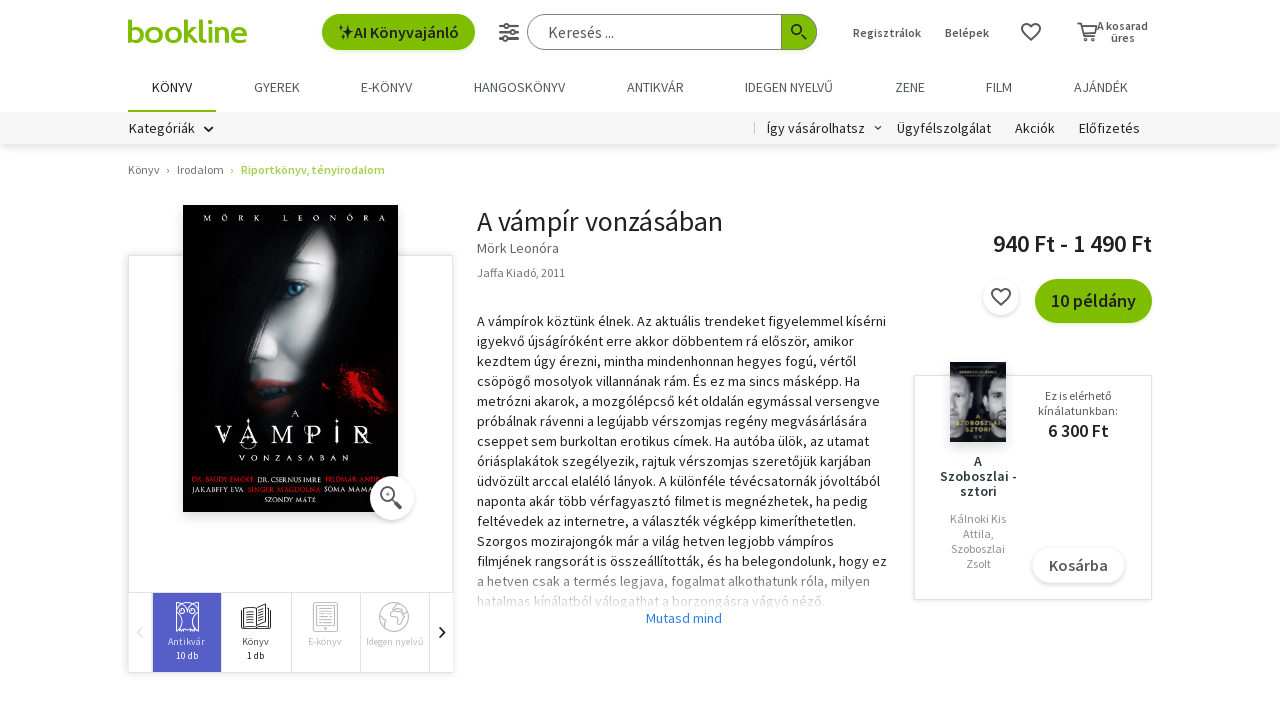

--- FILE ---
content_type: text/html; charset=utf-8
request_url: https://www.google.com/recaptcha/api2/aframe
body_size: -87
content:
<!DOCTYPE HTML><html><head><meta http-equiv="content-type" content="text/html; charset=UTF-8"></head><body><script nonce="EUtrw6HMFYBp1j6ruusomw">/** Anti-fraud and anti-abuse applications only. See google.com/recaptcha */ try{var clients={'sodar':'https://pagead2.googlesyndication.com/pagead/sodar?'};window.addEventListener("message",function(a){try{if(a.source===window.parent){var b=JSON.parse(a.data);var c=clients[b['id']];if(c){var d=document.createElement('img');d.src=c+b['params']+'&rc='+(localStorage.getItem("rc::a")?sessionStorage.getItem("rc::b"):"");window.document.body.appendChild(d);sessionStorage.setItem("rc::e",parseInt(sessionStorage.getItem("rc::e")||0)+1);localStorage.setItem("rc::h",'1764348762708');}}}catch(b){}});window.parent.postMessage("_grecaptcha_ready", "*");}catch(b){}</script></body></html>

--- FILE ---
content_type: image/svg+xml
request_url: https://marvin.bline.hu/assets/img/badge-extraar.svg
body_size: 1079
content:
<?xml version="1.0" encoding="utf-8"?>
<!-- Generator: Adobe Illustrator 19.1.0, SVG Export Plug-In . SVG Version: 6.00 Build 0)  -->
<svg version="1.1" id="Layer_1" xmlns="http://www.w3.org/2000/svg" xmlns:xlink="http://www.w3.org/1999/xlink" x="0px" y="0px"
	 viewBox="-279 402.89 36 36" style="enable-background:new -279 402.89 36 36;" xml:space="preserve">
<style type="text/css">
	.st0{fill:#A817D0;}
	.st1{fill:#FFFFFF;}
</style>
<circle class="st0" cx="-261" cy="420.89" r="18"/>
<g>
	<path class="st1" d="M-273.427,419.988v-6.217h3.891v1.182h-2.489v1.249h2.117v1.173h-2.117v1.43h2.584v1.182h-3.986V419.988z"/>
	<path class="st1" d="M-268.831,419.988l1.726-3.194l-1.621-3.023h1.564l0.544,1.173c0.07,0.146,0.14,0.3,0.21,0.462
		c0.07,0.162,0.15,0.342,0.239,0.539h0.038c0.07-0.197,0.138-0.377,0.205-0.539c0.066-0.162,0.132-0.316,0.195-0.462l0.496-1.173
		h1.497l-1.612,3.09l1.717,3.128h-1.564l-0.62-1.268c-0.076-0.165-0.151-0.33-0.224-0.491c-0.073-0.162-0.154-0.339-0.243-0.529
		h-0.038c-0.07,0.19-0.14,0.367-0.21,0.529c-0.07,0.161-0.14,0.325-0.21,0.491l-0.582,1.268L-268.831,419.988L-268.831,419.988z"/>
	<path class="st1" d="M-261.774,419.988v-5.035h-1.707v-1.182h4.825v1.182h-1.707v5.035H-261.774z"/>
	<path class="st1" d="M-257.963,419.988v-6.217h2.241c0.331,0,0.64,0.031,0.929,0.095c0.29,0.064,0.542,0.171,0.76,0.319
		c0.216,0.15,0.387,0.348,0.515,0.596c0.126,0.248,0.19,0.557,0.19,0.925c0,0.457-0.1,0.834-0.301,1.13
		c-0.201,0.295-0.469,0.517-0.806,0.662l1.413,2.489h-1.574l-1.193-2.241h-0.772v2.241h-1.402V419.988z M-256.561,416.631h0.725
		c0.368,0,0.65-0.077,0.843-0.233c0.194-0.156,0.291-0.386,0.291-0.692s-0.097-0.518-0.291-0.639
		c-0.194-0.12-0.475-0.181-0.843-0.181h-0.725V416.631z"/>
	<path class="st1" d="M-252.985,419.988l1.945-6.217h1.689l1.945,6.217h-1.488l-0.381-1.478h-1.898l-0.382,1.478H-252.985z
		 M-250.735,416.841l-0.153,0.571h1.326l-0.143-0.571c-0.089-0.312-0.175-0.642-0.257-0.992c-0.083-0.349-0.165-0.686-0.248-1.011
		h-0.038c-0.076,0.331-0.154,0.669-0.233,1.015C-250.561,416.2-250.646,416.53-250.735,416.841z"/>
	<path class="st1" d="M-266.384,430.595l1.945-6.217h1.688l1.946,6.217h-1.488l-0.381-1.478h-1.898l-0.381,1.478H-266.384z
		 M-263.724,424.11l-0.629-0.706l1.631-1.335l0.744,0.906L-263.724,424.11z M-264.134,427.448l-0.152,0.571h1.325l-0.143-0.571
		c-0.089-0.312-0.175-0.642-0.257-0.992c-0.083-0.349-0.165-0.686-0.248-1.011h-0.038c-0.076,0.331-0.154,0.669-0.234,1.015
		C-263.961,426.807-264.046,427.136-264.134,427.448z"/>
	<path class="st1" d="M-260.129,430.595v-6.217h2.241c0.331,0,0.64,0.031,0.929,0.095c0.29,0.064,0.542,0.171,0.759,0.319
		c0.216,0.15,0.387,0.348,0.515,0.596c0.127,0.248,0.19,0.557,0.19,0.925c0,0.457-0.099,0.834-0.3,1.13
		c-0.2,0.295-0.469,0.517-0.806,0.662l1.412,2.489h-1.574l-1.192-2.241h-0.772v2.241L-260.129,430.595L-260.129,430.595
		L-260.129,430.595z M-258.727,427.238h0.724c0.369,0,0.65-0.077,0.844-0.233s0.291-0.386,0.291-0.692s-0.097-0.518-0.291-0.639
		c-0.195-0.12-0.475-0.181-0.844-0.181h-0.724V427.238z"/>
</g>
</svg>
